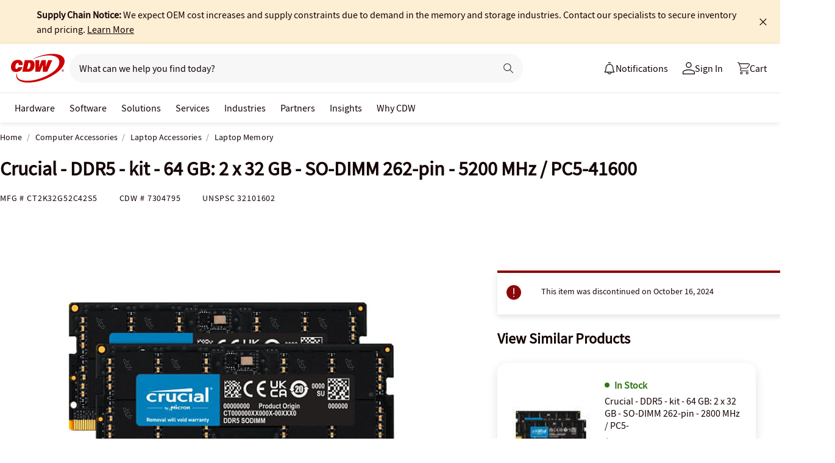

--- FILE ---
content_type: text/html; charset=utf-8
request_url: https://www.cdw.com/product/crucial-ddr5-kit-64-gb-2-x-32-gb-so-dimm-262-pin-5200-mhz-pc5/7304795?pfm=srh
body_size: 9145
content:

<!DOCTYPE html>
<html lang="en">
<head>
    <meta content="text/html; charset=utf-8" http-equiv="Content-Type" />
    <meta name="viewport" content="width=device-width, initial-scale=1.0">
    <meta http-equiv="X-UA-Compatible" content="IE=edge">
<!-- SVG favicon - The most versatile modern solution -->
<link rel="icon" type="image/svg+xml" href="/assets/1.0/dist/images/cdw-logo-vector-512x512-favicon.svg">
<!-- Fallback PNG favicon for older browsers -->
<link rel="icon" type="image/png" sizes="32x32" href="/assets/1.0/dist/images/cdw-logo-32x32-favicon.png">
<!-- Apple Touch Icon - single size covers all modern iOS devices -->
<link rel="apple-touch-icon" href="/assets/1.0/dist/images/cdw-logo-180x180-favicon.png">

<meta name="msapplication-TileColor" content="#ffffff">

    <link rel="dns-prefetch" href="//webobjects2.cdw.com"/>
<link rel="dns-prefetch" href="//img.cdw.com"/>
<link rel="dns-prefetch" href="//nexus.ensighten.com"/>
<link rel="dns-prefetch" href="//media.richrelevance.com"/>
<link rel="dns-prefetch" href="//activate.cdw.com"/>
<link rel="dns-prefetch" href="//smetrics.cdw.com"/>
<link rel="dns-prefetch" href="//c.go-mpulse.net"/>
<link rel="dns-prefetch" href="//s.go-mpulse.net"/>
<link rel="dns-prefetch" href="//recs.richrelevance.com"/>

    <link rel="preconnect" href="//webobjects2.cdw.com"/>
<link rel="preconnect" href="//img.cdw.com"/>
<link rel="preconnect" href="//nexus.ensighten.com"/>
<link rel="preconnect" href="//media.richrelevance.com"/>
<link rel="preconnect" href="//activate.cdw.com"/>
<link rel="preconnect" href="//smetrics.cdw.com"/>
<link rel="preconnect" href="//c.go-mpulse.net"/>
<link rel="preconnect" href="//s.go-mpulse.net"/>
<link rel="preconnect" href="//recs.richrelevance.com"/>

    
    <title>Crucial - DDR5 - kit - 64 GB: 2 x 32 GB - SO-DIMM 262-pin - 5200 MHz / PC5-41600 - CT2K32G52C42S5 - Laptop Memory - CDW.com</title>
    
    <meta name="robots" content="noindex,nofollow" />
<meta name="keywords" content="" />
<meta name="description" content=""/>
<meta property="og:image" content="https://webobjects2.cdw.com/is/image/CDW/7304795?$product_minithumb$" />
<meta property="og:title" content="Crucial - DDR5 - kit - 64 GB: 2 x 32 GB - SO-DIMM 262-pin - 5200 MHz / PC5-41600 - CT2K32G52C42S5 - Laptop Memory - CDW.com" />
<meta property="og:description" content="Buy a Crucial - DDR5 - kit - 64 GB: 2 x 32 GB - SO-DIMM 262-pin - 5200 MHz / PC5-41600 at CDW.com" />
<meta property="og:url" content="https://www.cdw.com/product/crucial-ddr5-kit-64-gb-2-x-32-gb-so-dimm-262-pin-5200-mhz-pc5/7304795" />
<meta property="og:site_name" content="CDW.com" />
<meta name="twitterhandle" content="CDWCorp" />

    <script type="text/javascript" src="https://www.cdw.com/resources/73b008e79d5cb6ee176565d873d32e8a25a82644ec486" async ></script><script>
// akam-sw.js install script version 1.3.6
"serviceWorker"in navigator&&"find"in[]&&function(){var e=new Promise(function(e){"complete"===document.readyState||!1?e():(window.addEventListener("load",function(){e()}),setTimeout(function(){"complete"!==document.readyState&&e()},1e4))}),n=window.akamServiceWorkerInvoked,r="1.3.6";if(n)aka3pmLog("akam-setup already invoked");else{window.akamServiceWorkerInvoked=!0,window.aka3pmLog=function(){window.akamServiceWorkerDebug&&console.log.apply(console,arguments)};function o(e){(window.BOOMR_mq=window.BOOMR_mq||[]).push(["addVar",{"sm.sw.s":e,"sm.sw.v":r}])}var i="/akam-sw.js",a=new Map;navigator.serviceWorker.addEventListener("message",function(e){var n,r,o=e.data;if(o.isAka3pm)if(o.command){var i=(n=o.command,(r=a.get(n))&&r.length>0?r.shift():null);i&&i(e.data.response)}else if(o.commandToClient)switch(o.commandToClient){case"enableDebug":window.akamServiceWorkerDebug||(window.akamServiceWorkerDebug=!0,aka3pmLog("Setup script debug enabled via service worker message"),v());break;case"boomerangMQ":o.payload&&(window.BOOMR_mq=window.BOOMR_mq||[]).push(o.payload)}aka3pmLog("akam-sw message: "+JSON.stringify(e.data))});var t=function(e){return new Promise(function(n){var r,o;r=e.command,o=n,a.has(r)||a.set(r,[]),a.get(r).push(o),navigator.serviceWorker.controller&&(e.isAka3pm=!0,navigator.serviceWorker.controller.postMessage(e))})},c=function(e){return t({command:"navTiming",navTiming:e})},s=null,m={},d=function(){var e=i;return s&&(e+="?othersw="+encodeURIComponent(s)),function(e,n){return new Promise(function(r,i){aka3pmLog("Registering service worker with URL: "+e),navigator.serviceWorker.register(e,n).then(function(e){aka3pmLog("ServiceWorker registration successful with scope: ",e.scope),r(e),o(1)}).catch(function(e){aka3pmLog("ServiceWorker registration failed: ",e),o(0),i(e)})})}(e,m)},g=navigator.serviceWorker.__proto__.register;if(navigator.serviceWorker.__proto__.register=function(n,r){return n.includes(i)?g.call(this,n,r):(aka3pmLog("Overriding registration of service worker for: "+n),s=new URL(n,window.location.href),m=r,navigator.serviceWorker.controller?new Promise(function(n,r){var o=navigator.serviceWorker.controller.scriptURL;if(o.includes(i)){var a=encodeURIComponent(s);o.includes(a)?(aka3pmLog("Cancelling registration as we already integrate other SW: "+s),navigator.serviceWorker.getRegistration().then(function(e){n(e)})):e.then(function(){aka3pmLog("Unregistering existing 3pm service worker"),navigator.serviceWorker.getRegistration().then(function(e){e.unregister().then(function(){return d()}).then(function(e){n(e)}).catch(function(e){r(e)})})})}else aka3pmLog("Cancelling registration as we already have akam-sw.js installed"),navigator.serviceWorker.getRegistration().then(function(e){n(e)})}):g.call(this,n,r))},navigator.serviceWorker.controller){var u=navigator.serviceWorker.controller.scriptURL;u.includes("/akam-sw.js")||u.includes("/akam-sw-preprod.js")||u.includes("/threepm-sw.js")||(aka3pmLog("Detected existing service worker. Removing and re-adding inside akam-sw.js"),s=new URL(u,window.location.href),e.then(function(){navigator.serviceWorker.getRegistration().then(function(e){m={scope:e.scope},e.unregister(),d()})}))}else e.then(function(){window.akamServiceWorkerPreprod&&(i="/akam-sw-preprod.js"),d()});if(window.performance){var w=window.performance.timing,l=w.responseEnd-w.responseStart;c(l)}e.then(function(){t({command:"pageLoad"})});var k=!1;function v(){window.akamServiceWorkerDebug&&!k&&(k=!0,aka3pmLog("Initializing debug functions at window scope"),window.aka3pmInjectSwPolicy=function(e){return t({command:"updatePolicy",policy:e})},window.aka3pmDisableInjectedPolicy=function(){return t({command:"disableInjectedPolicy"})},window.aka3pmDeleteInjectedPolicy=function(){return t({command:"deleteInjectedPolicy"})},window.aka3pmGetStateAsync=function(){return t({command:"getState"})},window.aka3pmDumpState=function(){aka3pmGetStateAsync().then(function(e){aka3pmLog(JSON.stringify(e,null,"\t"))})},window.aka3pmInjectTiming=function(e){return c(e)},window.aka3pmUpdatePolicyFromNetwork=function(){return t({command:"pullPolicyFromNetwork"})})}v()}}();</script>
<script>var cdwTagManagementData = {};window.cdwTagManagementData = {'page_design':'A','page_name':'Crucial - DDR5 - kit - 64 GB: 2 x 32 GB - SO-DIMM 262-pin - 5200 MHz / PC5-','page_type':'PRODUCT_LM6','page_url':'/product/crucial-ddr5-kit-64-gb-2-x-32-gb-so-dimm-262-pin-5200-mhz-pc5/7304795','product_category':'Computer Accessories','product_id':'7304795','product_name':'Crucial - DDR5 - kit - 64 GB: 2 x 32 GB - SO-DIMM 262-pin - 5200 MHz / PC5-','product_price':'246.99','product_sales_attr':'PRODUCT_LM6','product_image':'https://webobjects2.cdw.com/is/image/CDW/7304795?$400x350$','voucher_code':'5','drop_ship_flag':'2','login_status':'False','product_stock_status':'Discontinued','product_type_code':'L','product_class_code':'LM','product_group_majorcode':'LM6','product_age':'1106 days','site_name':'cdw','webclasscode_level1':'A','webclasscode_level1name':'Computer Accessories','webclasscode_level2':'AK','webclasscode_level2name':'Laptop Accessories','webclasscode_level3':'AK3','webclasscode_level3name':'Laptop Memory','extranet':'true','device_type':'desktop','product_brand_code':'CTN','product_brand_name':'Micron','product_root_brand_name':'Micron','product_offer_flag':'False','product_has_review':'False','total_review_count':'0','average_overall_rating':'0','is_bot':'true','strike_through_pricing':'False','product_family_builder':'no'};</script>
    
                <script src="//cdn.optimizely.com/public/220146585/s/cdw_product_page.js"></script>
                <script type="text/javascript">
                   window['optimizely'] = window['optimizely'] || [];
                   window.optimizely.push(['setDimensionValue', '2069240888', '1F378987N06']);
                </script>
    
    <link href="/header/1.30/dist/styles/a/globalheader.css" rel="stylesheet" type="text/css"/>
    
    <link href="/product/8.128/dist/styles/a/product.css" rel="stylesheet" type="text/css">
    <script>
        window.ensCustomEventProcessor = {
            create: function (e, n) {
                if (window.utag) {
                    window.utag_evt = JSON.parse(JSON.stringify(n));
                    window.evtData = n;
                    window.utag_evt.tealium_event = e;
                    window.utag.link(window.utag_evt);
                }

                return;
            }
        }

        Object.defineProperty(window, 'ensCustomEvent', {
            get() { return window.ensCustomEventProcessor; },
            set() { }
        });
    </script>
    
        <link rel="alternate" media="only screen and (max-width: 640px)" href="https://m.cdw.com/product/crucial-ddr5-kit-64-gb-2-x-32-gb-so-dimm-262-pin-5200-mhz-pc5/7304795" />
            
    <script type="text/javascript" async src="//tags.tiqcdn.com/utag/cdw/main/prod/utag.js"></script>
    
    

<script>(window.BOOMR_mq=window.BOOMR_mq||[]).push(["addVar",{"rua.upush":"false","rua.cpush":"true","rua.upre":"false","rua.cpre":"false","rua.uprl":"false","rua.cprl":"false","rua.cprf":"false","rua.trans":"SJ-79acc9f5-164d-4384-94f5-b30aa014e1f4","rua.cook":"false","rua.ims":"false","rua.ufprl":"false","rua.cfprl":"false","rua.isuxp":"false","rua.texp":"norulematch","rua.ceh":"false","rua.ueh":"false","rua.ieh.st":"0"}]);</script>
                              <script>!function(a){var e="https://s.go-mpulse.net/boomerang/",t="addEventListener";if("False"=="True")a.BOOMR_config=a.BOOMR_config||{},a.BOOMR_config.PageParams=a.BOOMR_config.PageParams||{},a.BOOMR_config.PageParams.pci=!0,e="https://s2.go-mpulse.net/boomerang/";if(window.BOOMR_API_key="ACJHS-A47P9-6ACVK-6JVW4-CLEFX",function(){function n(e){a.BOOMR_onload=e&&e.timeStamp||(new Date).getTime()}if(!a.BOOMR||!a.BOOMR.version&&!a.BOOMR.snippetExecuted){a.BOOMR=a.BOOMR||{},a.BOOMR.snippetExecuted=!0;var i,_,o,r=document.createElement("iframe");if(a[t])a[t]("load",n,!1);else if(a.attachEvent)a.attachEvent("onload",n);r.src="javascript:void(0)",r.title="",r.role="presentation",(r.frameElement||r).style.cssText="width:0;height:0;border:0;display:none;",o=document.getElementsByTagName("script")[0],o.parentNode.insertBefore(r,o);try{_=r.contentWindow.document}catch(O){i=document.domain,r.src="javascript:var d=document.open();d.domain='"+i+"';void(0);",_=r.contentWindow.document}_.open()._l=function(){var a=this.createElement("script");if(i)this.domain=i;a.id="boomr-if-as",a.src=e+"ACJHS-A47P9-6ACVK-6JVW4-CLEFX",BOOMR_lstart=(new Date).getTime(),this.body.appendChild(a)},_.write("<bo"+'dy onload="document._l();">'),_.close()}}(),"".length>0)if(a&&"performance"in a&&a.performance&&"function"==typeof a.performance.setResourceTimingBufferSize)a.performance.setResourceTimingBufferSize();!function(){if(BOOMR=a.BOOMR||{},BOOMR.plugins=BOOMR.plugins||{},!BOOMR.plugins.AK){var e="true"=="true"?1:0,t="",n="ami3frqxhzgjk2lqph2a-f-4c2e0530e-clientnsv4-s.akamaihd.net",i="false"=="true"?2:1,_={"ak.v":"39","ak.cp":"222114","ak.ai":parseInt("274329",10),"ak.ol":"0","ak.cr":9,"ak.ipv":4,"ak.proto":"h2","ak.rid":"b39bd8af","ak.r":47358,"ak.a2":e,"ak.m":"a","ak.n":"essl","ak.bpcip":"3.17.178.0","ak.cport":40400,"ak.gh":"23.208.24.239","ak.quicv":"","ak.tlsv":"tls1.3","ak.0rtt":"","ak.0rtt.ed":"","ak.csrc":"-","ak.acc":"","ak.t":"1768978932","ak.ak":"hOBiQwZUYzCg5VSAfCLimQ==L8AUWhaUx07QRSVNlWJvtqkh1JqLnm9OSvfqArG/NMBwOGYYbhjZkfyuIInQx53uCFD6g3cdUBZp+8U8NlTcO64B2tNQEJMGUKKGwlPCmUmnFvu0/xHBSA0JTKR2ZX1NCTti7lP66uqFbN+uIYTpDIONeJy8t+OwHLMe9xO8/5apNDOtlIYHV5MQnpK2Ralq5GkyHrnBan1pMiWCeYEczK0aOstA24IzjwiZHpOYxDkvMxmTJVVK4I3LiXf58GztT9C7g3NJLAvHAqIBzjiV3LiWv1m4Lu39sTzuCfB9lm5805kiirhrABU7zfIXNqoNWw+0Vz65bat/O+aZ1qF4+k0wpvf4BHmTzFODBKklI1sPHqL6QxiYGa02ztuV4x5xXsbVLllSKP3APqfWOVKE7Ix1AYATH4/QinROuyvLwEI=","ak.pv":"517","ak.dpoabenc":"","ak.tf":i};if(""!==t)_["ak.ruds"]=t;var o={i:!1,av:function(e){var t="http.initiator";if(e&&(!e[t]||"spa_hard"===e[t]))_["ak.feo"]=void 0!==a.aFeoApplied?1:0,BOOMR.addVar(_)},rv:function(){var a=["ak.bpcip","ak.cport","ak.cr","ak.csrc","ak.gh","ak.ipv","ak.m","ak.n","ak.ol","ak.proto","ak.quicv","ak.tlsv","ak.0rtt","ak.0rtt.ed","ak.r","ak.acc","ak.t","ak.tf"];BOOMR.removeVar(a)}};BOOMR.plugins.AK={akVars:_,akDNSPreFetchDomain:n,init:function(){if(!o.i){var a=BOOMR.subscribe;a("before_beacon",o.av,null,null),a("onbeacon",o.rv,null,null),o.i=!0}return this},is_complete:function(){return!0}}}}()}(window);</script></head>
<body id="GlobalBody" itemscope itemtype="http://schema.org/WebPage">
    <a href="#main" class="skip-to-content">Skip to Main Content</a>
    


<script type="text/javascript">
	var CdwCms = {
		"settings": {
            "designVersion": 'A',
            "enableCookieBanner": 'True',
            "isRubiEnabled": 'True'
		}
	};
</script>


<div id="gh-butter-bar">
</div>
<div id="gh-header-contain" class="">
    <header id="gh-header">
        <div id="gh-header-fixed">
            <section id="gh-header-upper">
                <section id="gh-header-left">
                    <a href="/" aria-label="CDW logo - Link to homepage"><img id="gh-header-logo" alt="CDW Logo" aria-label="CDW Logo" src="https://webobjects2.cdw.com/is/content/CDW/cdw/logos/company-logos-c-d/cdw_corporate-logos/cdw/cdw-logo-no-tag.svg" onclick="CdwTagMan.createPromotionTag('Global Navigation', 'Header-Logo');" class="refresh" /></a>
                    <section id="gh-search-bar">
                        

<form id="gh-header-search-form" role="search">
    <div id="main-search">
        <input id="search-input"
               type="text"
               placeholder="What can we help you find today?"
               class="search-input"
               data-rrapiidentifier="rrc"
               data-disabletypeahead="False"
               data-enableFusion="False"
               data-enableFusionTypeahead="False"
               autocomplete="off"
               role="combobox"
               aria-label="What can we help you find today? -Search input field | Results will show after 3 characters"
               aria-haspopup="true"
               aria-expanded="false"
			   onclick="CdwTagMan.createPromotionTag('Global Navigation', 'Search Bar');" />
        <button type="button" id="gh-header-search-form-x"
                tabindex="0"
             aria-label="Clear search input"
             style="display: none;"></button>
        <div id="divider"></div>
        <button type="submit" id="gh-header-button-search" aria-label="Search button" tabindex="0" class="default"></button>
        <button id="cancel-btn" class="cancel-btn" alt="Cancel Search Button" aria-label="Cancel Search Button">Cancel</button>
    </div>
</form>
 
                    </section>
                </section>
                <section id="gh-header-right">
                    

    <section class="gh-notifications">
        <a role="menu" id="gh-notifications-button">
            <i role="menuitem" class="gh-notifications-icon" aria-labelledby="gh-notifications-button"></i>
            <span role="menuitem" class="gh-notifications-title">Notifications</span>
        </a>
        <div class="gh-notifications-list">
            <div class="header">
                <div class="title">Notifications</div>
            </div>
            <div class="messages">
            </div>
        </div>
    </section>

                    <section id="gh-account-center-menu">
                        



<section id="gh-sign-in-contain">
    <div id="gh-sign-in-cta" role="menu" aria-expanded="false" aria-label="signin">
        <i id="gh-triangle" aria-labelledby="gh-sign-in-cta" role="menuitem"></i><span role="menuitem">Sign In</span>
    </div>
    <div id="gh-sign-in-flyout">
        <div id="gh-sign-in-flyout-top-triangle"></div>
        <section id="top-section" class="gh-signin-top-section">
            <div id="gh-signin-npid-top-content"></div>
        </section>
        <section id="bottom-section">
            <div id="gh-signin-npid-bottom-content"></div>
        </section>
    </div>
</section>

<script>
    // for debugging purpose, because appsettings cache always hardly erased
    window.ShowLoginBubble = true;
</script>

<input type="hidden" ID="free-shipping-product-cart-indicator" />

                    </section>
                    <section id="gh-cart" class="js-gh-cart-link-contain">
                        <div id="gh-cart-link-inner">
                            <div id="button-cart-list" class="js-button-cart-list">
                                <a id="button-cart" href="/cart" onclick="CdwTagMan.createPromotionTag('Global Navigation', 'Cart');">
                                    <i id="gh-cart-cta" class="js-gh-cart-cta"></i>
                                    <span id="gh-cart-count"></span>
                                    <span id="gh-cart-title">Cart</span>
                                </a>
                            </div>
                        </div>
                    </section>
                </section>
            </section>
            <div class="login-flyout">
                    <div id='gh-bubble-npid-content'>
                </div>
            </div>
            <nav id="gh-header-lower" class="main-menu">
                    <ul class="menu-list-l1">
                        <li id="gh-nav-li-hardware-corp" class="-l1"><a href="/content/cdw/en/terms-conditions/site-map.html" tabindex="0">Hardware</a></li>
                        <li id="gh-nav-li-software-corp" class="-l1"><a href="/category/software/?w=F" tabindex="0">Software</a></li>
                        <li id="gh-nav-li-it-solutions-corp" class="-l1"><a href="/content/cdw/en/solutions.html" tabindex="0"> Solutions</a></li>
                        <li id="gh-nav-li-services-corp" class="-l1"><a href="/content/cdw/en/services/amplified-services.html" tabindex="0">Services</a></li>
                        <li id="gh-nav-li-Industries-corp" class="-l1"><a href="/content/cdw/en/Industries.html" tabindex="0">Industries</a></li>
                        <li id="gh-nav-li-brands-corp" class="-l1"><a href="/content/cdw/en/brand.html" tabindex="0">Partners</a></li>
                        <li id="gh-nav-li-tech-library-corp" class="-l1"><a href="/content/cdw/en/research-hub.html" tabindex="0">Insights</a></li>
                        <li id="gh-nav-li-why-cdw-corp" class="-l1"><a href="/content/cdw/en/Why-cdw.html" tabindex="0"> Why CDW</a></li>
                    </ul>
            </nav>
        </div>
    </header>
</div>

<script>
    // for debugging purpose, because appsettings cache always hardly erased
    window.NotificationButtonEnabled = true;
</script>

    <main id="main">
        <div class="container">
            

            







<input id="AnonymousZipCode" name="AnonymousZipCode" type="hidden" value="zip=43085+43201-43207+43209-43224+43226-43232+43234-43236+43240+43251+43260+43266+43268+43270-43272+43279+43287+43291" />


<div itemscope itemtype="https://schema.org/Product" class="productDetailWrapper end-zoom vertical-by-stack" data-page-type="Product Pages">
<div class="header-vertical-stack-wrapper product-header ">
    <div class="header-vertical-stack-container container">


    <nav class="product-breadcrumb" aria-label="breadcrumbs">
            <ul class="breadcrumbs" itemscope itemtype="https://schema.org/BreadcrumbList">
                <li itemprop="itemListElement" itemscope itemtype="https://schema.org/ListItem">
                    <a href="/" title="Home" itemprop="item"><span itemprop="name">Home</span></a>
                    <meta itemprop="position" content="1" />
                </li>
                    <li itemprop="itemListElement" itemscope itemtype="https://schema.org/ListItem">
                        <a href="/search/computer-accessories/?w=A" title="Computer Accessories" itemprop="item"><span itemprop="name">Computer Accessories</span></a>
                        <meta itemprop="position" content="2" />
                    </li>
                    <li itemprop="itemListElement" itemscope itemtype="https://schema.org/ListItem">
                        <a href="/search/computer-accessories/laptop-accessories/?w=AK" title="Laptop Accessories" itemprop="item"><span itemprop="name">Laptop Accessories</span></a>
                        <meta itemprop="position" content="3" />
                    </li>
                <li itemprop="itemListElement" itemscope itemtype="https://schema.org/ListItem">
                    <a aria-current="location" href="/search/computer-accessories/laptop-accessories/laptop-memory/?w=AK3" title="Laptop Memory" itemprop="item"><span itemprop="name">Laptop Memory</span></a>
                    <meta itemprop="position" content="3" />
                </li>
            </ul>

    </nav>

        <div class="header-main-info">
            <div class="header-left-info">
                <a href="/" aria-label="Link to homepage">
                            <img alt="CDW Logo"
                                 aria-label="CDW Logo"
                                 src="//webobjects2.cdw.com/is/image/CDW/cdw23-logo-no-tag-88x48?$transparent$"/>
                </a>
                <h1 id="primaryProductNameStickyHeader" class="-bold" itemprop="name">Crucial - DDR5 - kit - 64 GB: 2 x 32 GB - SO-DIMM 262-pin - 5200 MHz / PC5-41600</h1>
            </div>

            <div class="header-right-info">
                <div class="header-add-to-cart-wrapper">
                    <div class="price-outer-wrapper">
                    </div>

                    <div class="add-to-cart-container" data-product-code="7304795">
                    </div>
                </div>
            </div>
        </div>
        <div class="primary-product-part-numbers">
            <span class="part-number">Mfg # <span class="mpn" itemprop="mpn">CT2K32G52C42S5</span></span>
            <span class="part-number">CDW # <span class="edc" itemprop="sku">7304795</span></span>
            <span class="unpc-wrapper"><span class="part-number-divider"> | </span><span class="part-number">UNSPSC <span itemprop="gtin8"> 32101602 </span></span></span>
        </div>
    </div>
</div>

    <div class="productTop container ">




        
    </div>

    <div class="container">
        <div class="productMain">
            <div class="productLeft vertical-by-stack">


    <div class="main-badge-container" id="main-badge-container">
        <div class="bestSoldBadge" data-productcode="7304795"></div>
    </div>





    <div id="mainProductGallery" class="image-gallery" data-edc="7304795">
    <div class="image-gallery-wrapper">
        <div class="main-media">
            <div class="main-image" data-edc="7304795" tabindex="0">
                    <img itemprop="image" src="https://webobjects2.cdw.com/is/image/CDW/7304795?$product-detail$" alt="Crucial - DDR5 - kit - 64 GB: 2 x 32 GB - SO-DIMM 262-pin - 5200 MHz / PC5-41600" onclick ="CdwTagMan.createElementPageTag('Product Pages','Main Image Clicked');" />
            </div>
            <div class="main-video"></div>
        </div>

            <div class="thumbnails-wrapper product-thumbnails-wrapper">
                <div class="thumbnails js-thumbnails-img"></div>
                <div class="thumbnails js-thumbnails-video"></div>
            </div>
        </div>
        </div>
        <div class="main-features">
                <h2 class="title">Quick tech specs</h2>
                <div class="quick-tech-spec">
                    <div class="quick-tech-spec-row">
                        <div class="quick-tech-spec-col">
                            <ul>
                                    <li> kit</li>
                                    <li>SO-DIMM 262-pin</li>
                                    <li>CL42</li>
                                    <li>on-die ECC</li>
                            </ul>
                        </div>
                        <div class="quick-tech-spec-col">
                            <ul>
                                    <li>64 GB: 2 x 32 GB</li>
                                    <li>5200 MHz / PC5-41600</li>
                                    <li>1.1 V</li>
                            </ul>
                        </div>
                    </div>
                </div>
                <a href="#TS" id="view-more-link" class="view-more-jumplink" onclick="CdwTagMan.createElementPageTag('Product Pages', 'Product Information:View More');">View All <img src="/assets/1.0/dist/images/icons/pdp-expander/right-arrow.svg" alt="View More"></a>
        </div>
        <div class="product-overview-container">
            <div class="manufacture-logo">
                
            </div>
            <h2 class="section-header">Know your gear</h2>
            <div class="market-text">

                    <div itemprop="description"><p>The Crucial 64GB DDR5-5200 SODIMM Memory Module enables faster file transfer, refresh rates, load times and downloads with minimum lag time. It delivers the performance needed to multitask and quickly open multiple browser tabs and switch between various apps. This memory module features a RAM capacity of 64 GB and a memory speed of 5200 MHz.</p></div>
            </div>
        </div>
<div id="image-gallery-modal" class="modal">
    <div class="content -loading">
    </div>
</div>


            </div>

            <div class="productRight vertical-by-stack">


    <div class="right-rail-vertical-stack">

        

        <form method="post" action="/cart/addtocart" data-addtocartasync="/cart/addtocartasync/" data-basicaddtocart="false" class="inline addToCartForm addToCartProduct">
            


            <div class="lease-price-wrapper">
            </div>
                <div id="PrimaryProductReviewSummary" class="product-reviews">
                    <div id="BVRRSummaryContainer" class=""></div>
                </div>
                        <div class="quantity-availability-wrapper">
                            </div>

            






            
<input type="hidden" id="hdnAddOnItems" />
<div class="product-placement" data-placement="item_page.json_rr_right_rail" data-template="warranty"></div><div class="discontinued-product-message">
    <div class="notification-bar -error">
            <p class="discontinued-date-status">This item was discontinued on October 16, 2024</p>

        
    </div>
</div>




        <div class="addtocart-container" data-product-code="7304795">


            <input id="StickyHeaderProductCode" name="CartItems[0].Product.ProductCode" type="hidden" value="7304795" />
            <input id="StickyHeaderStockStatus" name="CartItems[0].ProductInventory.InventoryAvailability" type="hidden" value="1-3+ Days" />
            <input id="ProductContext_SubscriptionShoppingType" name="ProductContext.SubscriptionShoppingType" type="hidden" value="GetEstimate" />
            <input cart-shipping-status-message="" id="CartItems_0__ProductInventory_ShippingStatusMessage" name="CartItems[0].ProductInventory.ShippingStatusMessage" type="hidden" value="Expected in-stock date for this item is between 1-3 days. Item will ship once it is in stock." />
            <input id="CartItems_0__ProductInventory_Source" name="CartItems[0].ProductInventory.Source" type="hidden" value="Product" />
            <input cart-shipping-zip-code="" id="CartItems_0__ProductInventory_ZipCode" name="CartItems[0].ProductInventory.ZipCode" type="hidden" value="" />

            <input disabled="true" id="WarrantyProductCode" name="CartItems[1].Product.ProductCode" type="hidden" value="" />
            <input disabled="true" id="WarrantyQuantity" name="CartItems[1].Quantity" type="hidden" value="1" />
            <input id="EnableNewAddToCart" name="Model.EnableNewAddToCart" type="hidden" value="True" />
            <input id="IsEproUser" name="Model.IsEproUser" type="hidden" value="False" />
            <input id="EnableNewInventory" name="Model.EnableNewInventory" type="hidden" value="True" />
            <input id="DisableWarranties" name="DisableWarranties" type="hidden" value="false" />
            <input id="DisableAccessories" name="DisableAccessories" type="hidden" value="false" />
            <input id="DisableAlgonomy" name="DisableAlgonomy" type="hidden" value="false" />
        </div>

            <div><input name="__RequestVerificationToken" type="hidden" value="RTsC2bW1jFMsbk_nzcN0YFzUP1dyN-oGIb8ee2JE1wdCbzSwqNMAQfL7d7SlNvivOScN3J-xyKH3xS1GAOJ7z_yX0YI1" /></div>
        </form>
        <div class="additional-info">
                <div class="compare-tray-wrapper"></div>
                <div>
                </div>
            </div>
<div class="right-rail-callout-wrapper">
    <h2 class="callout-section-title -bold">Enhance your purchase</h2>
    <div id="warranties-attach"></div>
    <div class="right-rail-callout-content">
        <div class="accessories-callout"></div>
        <div class="warranties-callout"></div>
        <div class="services-callout"></div>
    </div>
</div>                    <div id="discontinued-similar-item-container"></div>
    </div>

            </div>

            <div class="more-info-container" id="#PO"></div>
        </div>
    </div>

    <div>
        <input type="hidden" id="_hfRRContext" data-api-key="c1b6edde3bea10a0" data-Base-Url="//recs.richrelevance.com/rrserver/api/rrPlatform/recsForPlacements" data-Recommended-EDC="7304795" data-Tracking-Session-Id="" data-Tracking-User-Id="" data-Brand="Micron" data-CategoryId="" data-categoryName="" data-ItemId="7304795" data-RecoType="RP" data-cm_sp="Product-_-Session" data-ProgramIdentifier="3" data-load-init="true"data-product-code="7304795"data-placements="item_page.bt_rr1|item_page.compare_rr1|item_page.json_rr3|item_page.json_rr4|item_page.m_rr1"/> 
    </div>

    <div class="product-placement container" data-placement="item_page.json_oos"></div>

    
    <div id="pdp_rr3_productplacement" class="product-placement container" data-placement="item_page.json_rr3"></div>
    <div id="discontinued-similar-item-container"></div>
    <div class="product-placement container" data-placement="item_page.json_oos"></div>

    <input type="hidden" id="_hfPageContext"
           data-experience-api-url="https://dc-origin.cdw.com/ecomm/web/v1/products-web-experience/_gql"
           data-stockstatus="1-3+ Days"
           data-productcode="7304795" 
           data-lineupname="lineup5" 
           data-isclosedLoop="False" 
           data-manufactureCode="CTN" 
           data-isknownuser="false" data-manufactureName="Micron" 
           data-rootmanufactureCode="CTN" 
           data-IsEpro="false" data-IsSubscription="false" data-usingCategorizedAccessories="true"
           data-showminicompare="false" data-webClassCode="AK3" 
           data-isDiscontinued="true" data-isVerticalStack="true" data-isconfirmationsheetenabled="false" data-recaptchav2sitekey="6LdwtdoZAAAAAHem_ENNOG8FVh3dC_3BbVQ0fSg6"/>

    

    <div class="open-page-content">
        <section id="TS"></section>
            <div id="MC" class="container" data-placement="item_page.compare_rr1"></div>
            <section id="AA" class="container"></section>
            <section id="WAR" class="container"></section>
            <section id="SER" class="container"></section>
            <section id="REB" class="container"></section>
        <section id="URV" data-producttype="L" class="container"></section>
    </div>

    <div id="product-review-seo"></div>

    
    <div id="pdp_rr4_productplacement" class="product-placement container" data-placement="item_page.json_rr4"></div>
    <div class="product-placement container" data-placement="item_page.json_oos_2"></div>
    <div id="rvplaceholder"></div>
</div>
<div id="backToTopWrapper"></div>



<div id="CartConfirmationModal"></div>
<div id="quick-view-modal" class="modal">
    <div class="content -loading">
    </div>
    <a href="#" class="ico-x"></a>
</div>

<ui-attach-sheet
    id="attach-sheet"
    product-code=""
    product-price-key=""
    product-quantity=""
    additional-product-codes=""
    additional-product-price-key=""
    additional-product-quantity=""
    request-verification-token=""
    api-url="https://dc-origin.cdw.com/ecomm/web/v1/products-web-experience"
    add-to-cart-async-api-url="/api/cart/1/data/addtocart">
</ui-attach-sheet>


        </div>
    </main>
    
<footer>
    <section id="gh-footer-upper"></section>
    

<section id="gh-subfooter">
    <section id="gh-subfooter-links">
        <div class="link-row">
            <a href="/content/cdw/en/terms-conditions/site-map.html" onclick="CdwTagMan.createPromotionTag('Global Navigation', 'Global Footer - Site Map')">Site Map</a>
            <a href="/content/cdw/en/terms-conditions/privacy-notice.html" onclick="CdwTagMan.createPromotionTag('Global Navigation', 'Global Footer - Privacy Notice')">Privacy Notice</a>
            <a href="/content/cdw/en/terms-conditions/privacy-notice/cookie-notice.html" onclick="CdwTagMan.createPromotionTag('Global Navigation', 'Global Footer - Cookie Notice')">Cookie Notice</a>
            <a href="/content/cdw/en/terms-conditions.html" onclick="CdwTagMan.createPromotionTag('Global Navigation', 'Global Footer - Terms and Conditions')">Terms and Conditions</a>
        </div>
        <p>
            Copyright © 2007 - 2026 CDW. All Rights Reserved. CDW®, CDW•G® and PEOPLE WHO GET IT® are registered trademarks of CDW LLC. All other trademarks and registered trademarks are the sole property of their respective owners.
        </p>
        <div class="link-row">
            <a href="/content/cdw/en/terms-conditions/privacy-notice/do-not-sell-share-my-personal-information.html" onclick="CdwTagMan.createPromotionTag('Global Navigation', 'Global Footer - Do Not Sell or Share')">Do Not Sell or Share My Personal Information</a>
        </div>
                    <div class="link-row" id="cookie-link">
                <a id="cookie-settings-link" style="cursor: pointer;" tabindex="0">Cookie Settings</a>
            </div>
            <script>
                document.getElementById('cookie-settings-link').addEventListener('click', function () {
                    OneTrust.ToggleInfoDisplay();
                    CdwTagMan.createPromotionTag('Global Navigation', 'Global Footer - Cookie Settings');
                    var acceptAllButton = document.getElementById('accept-recommended-btn-handler');
                    var buttonContainer = document.querySelector('.ot-btn-container');
                    var refuseAllButton = document.querySelector('.ot-pc-refuse-all-handler');
                    if (acceptAllButton && buttonContainer && refuseAllButton) {
                        buttonContainer.insertBefore(acceptAllButton, refuseAllButton);
                        acceptAllButton.style.display = 'inline-block';
                        document.querySelectorAll('.ot-btn-container button').forEach(function (button) {
                            button.style.width = 'unset';
                        });
                    }
                });
            </script>

    </section>

</section>

</footer>



<div class="print-footer">
    <div class="container">
        <p>This page was printed on 1/21/2026 1:02:12 AM.</p>
    </div>
</div>


    
    

    <script async defer src="//media.richrelevance.com/rrserver/js/1.2/p13n.js"></script>
    
    <script src="/header/1.30/dist/scripts/a/globalheader.js"></script>
    
    
    <script async src="/product/8.128/dist/scripts/a/productSignals.js"></script>
    <script src="/product/8.128/dist/scripts/a/product.js"></script>
    
</body>
</html>

--- FILE ---
content_type: text/javascript; charset=UTF-8
request_url: https://cdw.needle.com/pload?v=10126B&cid=1768978938497&cids=2&ts=1768978938512&pcount=24&pdata=title%3DCrucial%2520-%2520DDR5%2520-%2520kit%2520-%252064%2520GB%253A%25202%2520x%252032%2520GB%2520-%2520SO-DIMM%2520262-pin%2520-%25205200%2520MHz%2520%252F%2520PC5-41600%2520-%2520CT2K32G52C42S5%2520-%2520Laptop%2520Memory%2520-%2520CDW.com%26url%3Dhttps%253A%252F%252Fwww.cdw.com%252Fproduct%252Fcrucial-ddr5-kit-64-gb-2-x-32-gb-so-dimm-262-pin-5200-mhz-pc5%252F7304795%253Fpfm%253Dsrh%26wn%3D938512%26ls%3D1%26ExternalNetwork%3Dtrue%26productId%3D7304795%26categoryId%3DComputer%2520Accessories%257CLaptop%2520Accessories%257CLaptop%2520Memory%26productPrice%3D246.99%26inviteContext%3DComputer%2520Accessories%26setBrand%3DMicron%26PersistentId%3D%26CustomerSeq%3D%26EAccountUserEmailAddressSeq%3D%26ContactSeq%3D%26CustomerType%3D%26EAccountUserSeq%3D%26RecentOrderFlag%3D%26MSEnrolled%3D%26BrandDescription%3D%26MembershipPrintingSolution%3D%26MembershipShippingQualifier%3D%26MarketingEntitySegmentLevel3Description%3D%26MarketingEntitySegmentLevel2Description%3D%26lz%3DNA
body_size: 126
content:
Needle.setCookie('needleopt','Saant0-bots',3600);Needle.np="N190d1768978938497000110081d2539fa81d2539fa00000000000000000000000000000000";Needle.setCookie("needlepin",Needle.np,15552000);

--- FILE ---
content_type: text/javascript;charset=UTF-8
request_url: https://webobjects2.cdw.com/is/image/CDW/7304795_IS?req=set,json&handler=cbImageGallery1768978936614&callback=cbImageGallery1768978936614&_=1768978933976
body_size: -159
content:
/*jsonp*/cbImageGallery1768978936614({"set":{"pv":"1.0","type":"img_set","n":"CDW/7304795_IS","item":{"i":{"n":"CDW/7304795"},"s":{"n":"CDW/7304795"},"dx":"640","dy":"480","iv":"KHhQH0"}}},"");

--- FILE ---
content_type: application/x-javascript;charset=utf-8
request_url: https://smetrics.cdw.com/id?d_visid_ver=5.2.0&d_fieldgroup=A&mcorgid=6B61EE6A54FA17010A4C98A7%40AdobeOrg&mid=61501826295846172141672431579002610516&ts=1768978936391
body_size: -116
content:
{"mid":"61501826295846172141672431579002610516"}